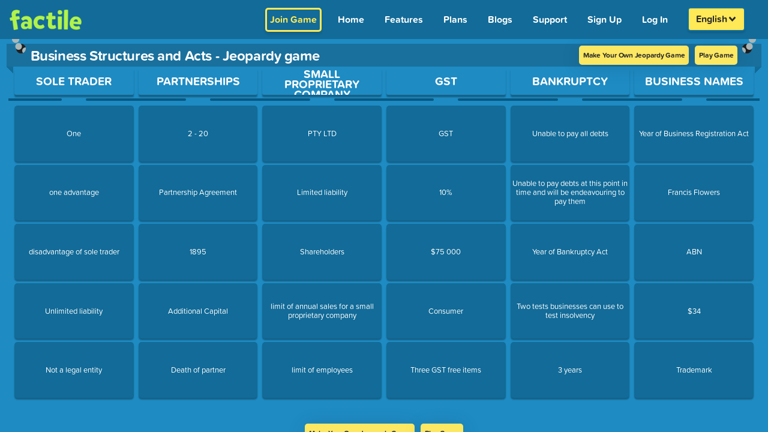

--- FILE ---
content_type: text/css; charset=utf-8
request_url: https://www.playfactile.com/mygames/index.22-01--12-30-55.DeBi5LsI.css
body_size: 4726
content:
header .languagePicker{text-align:center}header .languagePicker #languageSelect{color:#292929;background-color:#ffe956;background:#ffe956 url(/mygames/dropdown.22-01--12-30-55.C4hv8wYw.png) no-repeat right .75rem center/15px 20px;outline:none;border-radius:5px;font-weight:700;text-align:initial;cursor:pointer;align-items:center;border:2px solid #1472a2;box-shadow:0 3px 3px #0000001f;height:40px}header .languagePicker #languageSelect:focus-visible{outline:none}@media only screen and (min-width:320px)and (max-width:767px){header .languagePicker #languageSelect{font-size:15px}}@media only screen and (min-width:320px)and (max-width:1002px){header .languagePicker #languageSelect{padding-right:32px;color:#292929;width:max-content;height:42px;margin:0 auto}}header .languagePicker .dropdown-menu{min-width:6rem;z-index:999}@media only screen and (min-width:320px)and (max-width:1002px){header .languagePicker .dropdown-menu{left:50%;transform:translate(-50%)}}@media only screen and (min-width:768px)and (max-width:1002px){header .languagePicker .dropdown-menu{width:3rem}}header .languagePicker .dropdown-toggle:after{display:none}header .languagePicker .dropdown-item{padding:.25rem .6rem}header .languagePicker:focus-within #languageSelect{outline:2px solid #ffe956;outline-offset:2px}.navbar-nav .dropdown-menu{position:absolute}header .fullScreenBtn{position:unset;font-size:25px;cursor:pointer;padding:0;margin:0 5px 0 20px}@media only screen and (min-width:320px)and (max-width:1024px){header .fullScreenBtn{margin-left:15px}}header .fullScreenBtn:hover{color:#fbed56}header .fullScreenBtn i{width:25px;height:25px}header .fullScreenBtn:focus-visible{outline:2px solid #ffe956;outline-offset:2px}.practice-mode-title{font-weight:bolder;color:#ffe956;font-size:2rem}@media only screen and (max-width:768px){.practice-mode-title{font-size:1.4rem}}header{background-color:#126b98;position:sticky;top:0;left:0;width:100%;height:auto;z-index:99}header .navbar{width:100%;justify-content:space-between}header .navbar .showEmail{color:#fff}@media only screen and (max-width:767px){header .navbar .showEmail{display:none}}header .navbar .navbar-brand{width:10%;margin:0}header .navbar .navbar-brand .header__logo-img{width:120px}@media only screen and (min-width:320px)and (max-width:1024px){header .navbar .navbar-brand .header__logo-img{width:100px}}header .navbar .navbar-brand:focus-visible{outline:2px solid #ffe956;outline-offset:2px;border-radius:4px}header .navbar .navbar-text{flex-grow:50;text-align:center;white-space:nowrap;overflow:hidden;text-overflow:ellipsis}header .navbar .navbar-text i{margin-right:9px;font-size:16px}header .navbar .navbar-toggler{padding:.25rem .75rem;font-size:1.25rem;line-height:1;border:2px solid #fbed56;border-radius:.25rem;color:#fbed56}header .navbar .navbar-toggler.displayNone{display:none}header .navbar .joinGameBtn{border-radius:5px;box-shadow:0 4px 4px #0000001c;display:inline-block;border:3px solid #ffe956;margin:auto 10px auto auto;background-color:transparent;padding:5px;color:#ffe956!important;font-weight:700}header .navbar .joinGameBtn:hover{background-color:#ffe956;color:#292929!important;text-decoration:none!important;border:3px solid #ffe956}@media only screen and (max-width:991px){header .navbar .joinGameBtn{padding:4px;font-size:12px;font-weight:800;margin-right:15px}}header .navbar .goPro{border-radius:3px;box-shadow:0 3px 3px #0000001f;background:#ff58a3;padding:8px 10px!important;margin-right:10px;color:#fff;font-weight:700;font-size:16px;display:inline-block;white-space:nowrap}header .navbar .goPro:hover{background:#aef14b!important;color:#292929}header .navbar .goPro:focus-visible{outline:2px solid #ff58a3;outline-offset:2px}@media only screen and (max-width:991px){header .navbar .goPro{padding:4px;font-size:10px;font-weight:800;margin-left:auto}}header .navbar .collapse .navbar-nav{text-align:right}header .navbar .collapse .navbar-nav .nav-link{margin:4px 2px;border-radius:4px;text-align:end;font-size:16px;white-space:nowrap;position:relative}header .navbar .collapse .navbar-nav .nav-link .newMark{position:absolute;top:-5px;right:-5px}header .navbar .collapse .navbar-nav .nav-link a,header .navbar .collapse .navbar-nav .nav-link span{font-size:16px!important;font-weight:700;color:#fff;padding:7px}header .navbar .collapse .navbar-nav .nav-link a:hover,header .navbar .collapse .navbar-nav .nav-link span:hover{color:#292929!important;border-radius:4px;box-shadow:0 4px 4px #0000001c;background:#ffe956;padding:7px}header .navbar .collapse .navbar-nav .nav-link a:focus-visible,header .navbar .collapse .navbar-nav .nav-link span:focus-visible{outline:2px solid #ffe956;outline-offset:2px;border-radius:4px}@media screen and (min-width:768px)and (max-width:1080px){header .navbar .collapse .navbar-nav .nav-link a,header .navbar .collapse .navbar-nav .nav-link span{font-size:19px;margin:0;transition:color .15s ease-in-out,background-color .15s ease-in-out,border-color .15s ease-in-out,box-shadow .15s ease-in-out}}@media only screen and (orientation:landscape)and (-webkit-min-device-pixel-ratio:1)and (min-device-width:768px)and (max-device-width:1024px){header .navbar .collapse .navbar-nav .nav-link a,header .navbar .collapse .navbar-nav .nav-link span{font-size:17px!important;margin:0;display:block}}header .navbar .collapse .navbar-nav .nav-link.active a{color:#292929;border-radius:3px;box-shadow:0 3px 3px #0000001f!important;background:#fbed56;padding:8px;font-weight:700}@media only screen and (min-width:320px)and (max-width:768px){header .navbar .collapse .navbar-nav .nav-link{margin:4px 2px;background:#1377a9;padding-left:5px;display:block;text-align:center;font-size:19px;font-weight:800;transition:color .15s ease-in-out,background-color .15s ease-in-out,border-color .15s ease-in-out,box-shadow .15s ease-in-out}header .navbar .collapse .navbar-nav .nav-link a,header .navbar .collapse .navbar-nav .nav-link span{display:block}}@media only screen and (min-width:768px)and (max-width:1024px){header .navbar .collapse .navbar-nav .nav-link{margin:4px 0;background:#1377a9;font-size:19px;text-align:center;background:transparent!important;padding:7px;transition:color .15s ease-in-out,background-color .15s ease-in-out,border-color .15s ease-in-out,box-shadow .15s ease-in-out}}@media screen and (min-width:768px)and (max-width:1080px){header .navbar .navbar-nav .nav-link a,header .navbar .navbar-nav .nav-link span{font-size:13px;margin:0}}@media only screen and (min-width:768px)and (max-width:980px){header .navbar .navbar-nav .nav-link.active a{border-radius:3px;box-shadow:0 3px 3px #0000001f;background:#ffe956;padding:7px 9px;font-weight:700;color:#292929;display:block;transition:color .15s ease-in-out,background-color .15s ease-in-out,border-color .15s ease-in-out,box-shadow .15s ease-in-out}}@media only screen and (min-width:320px)and (max-width:768px){header .navbar .navbar-brand{width:20%}header .navbar .navbar-brand img{width:100%}header .navbar .navbar-text{font-size:14px!important}header .navbar .navbar-nav .nav-link{margin:4px 2px;background:#1377a9;padding-left:5px;display:block}header .navbar .navbar-nav .nav-link.active a{color:#292929!important;box-shadow:none;background:#ffe956!important;border-radius:0;padding:7px!important;width:100%;display:block}}@media only screen and (min-width:768px)and (max-width:1024px){header .navbar .navbar-brand{width:15%}header .navbar .navbar-brand img{width:70%}header .navbar .navbar-text{font-size:14px!important}}@media only screen and (orientation:landscape)and (-webkit-min-device-pixel-ratio:1)and (min-device-width:320px)and (max-device-width:768px){header .navbar{padding:0 10px}header .navbar .navbar-brand{width:10%;padding:0}header .navbar .navbar-brand img{width:100%}header .navbar .navbar-text{font-size:14px!important}header .navbar .navbar-toggler{float:right;display:flex;align-items:center;justify-content:center;margin:0;font-size:13px}header .navbar .navbar-nav .nav-link{margin:4px 2px;background:#1377a9;padding-left:5px;display:block}header .navbar .navbar-nav .nav-link.active a{color:#126b98;box-shadow:none;background:#ffe956;border-radius:none;padding:0 2px;font-size:inherit}}.my-profile-header{display:inline-block;background-position:50% 50%;border-radius:50%;font-size:.6rem;font-weight:700;border:1px solid #ffe956}.profile-dropdown{height:40px;padding:0px 1rem;font-weight:500}.profile-dropdown .btn-logout,.profile-dropdown .btn-logout span{color:#c60929}.profile-dropdown .common-btn{color:#126b98}.profile-dropdown ul{display:none;position:absolute;background:#fff;box-shadow:#00000026 0 0 3px;margin-top:48px;margin-left:-92px;list-style:none;border-radius:.45rem;z-index:999}@media only screen and (min-width:320px)and (max-width:992px){.profile-dropdown ul{margin-left:-2px}}.profile-dropdown ul li span{display:flex;-webkit-box-align:center;align-items:center;height:38px;padding:0px .6rem;font-weight:500;text-decoration:none;color:#333;font-weight:600}.profile-dropdown ul li span:hover{background:#d3d3d0;border-radius:.45rem}.profile-dropdown ul span{padding-right:13px}.profile-dropdown ul.show{display:block}.profile-dropdown .sub-dropdown{display:flex;justify-content:space-between;cursor:pointer}.profile-dropdown .sub-dropdown .activeCircle{border:2px solid #ffe956}.profile-dropdown .sub-dropdown .notActiveCircle{border:1px solid #ffe956}.profile-dropdown .sub-dropdown .profile-main:focus{outline:none}.profile-dropdown .sub-dropdown .profile-main:focus .my-profile-header{outline:2px solid #ffe956;outline-offset:2px}body,html,#root{margin:0;padding:0;height:100%;scroll-behavior:smooth;overflow-y:auto;width:100%;font-family:proxima-soft,sans-serif}html{overflow:hidden}ol,ul{list-style-position:inside}@supports (-webkit-touch-callout: none){body{height:calc(100% - 20px)}.ios-bottom{display:block}}input::-webkit-outer-spin-button,input::-webkit-inner-spin-button{-webkit-appearance:none;margin:0}*{font-family:proxima-soft,sans-serif}input[type=number]{-webkit-appearance:textfield;-moz-appearance:textfield;-ms-appearance:textfield;appearance:textfield}p{font-size:1.2em;line-height:1.6em}h1,h2,h3,h4,h5,h6,p{-webkit-margin-before:0;-webkit-margin-after:0}a:hover{text-decoration:none}a:hover,a:focus{outline:none}button:focus{outline:none}hr{color:#00f;width:200px;border-top:1px solid #898989;border-bottom:none;display:inline-block}.ios-bottom{width:100%;height:20px;background-color:#d4f2ff;position:fixed;bottom:0;z-index:99;display:none}.cursor-pointer{cursor:pointer!important}.disabledBtn{opacity:.65!important}.pointerNone{opacity:.65!important;pointer-events:none}.cursorPointerNone{pointer-events:none}.yellowBG{background:#f9f347}.grey-BG{background:#363636}.white-BG{background:#fff}.blackText{color:#000}.lightDarkText{color:#212529}.disabled{opacity:.65!important;pointer-events:none!important}@-webkit-keyframes zoom{0%{-webkit-transform:scale(0)}to{-webkit-transform:scale(1)}}@keyframes zoom{0%{transform:scale(0)}to{transform:scale(1)}}@media only screen and (max-width:700px){.modal-content{width:100%}}#ablyConnectionAlert{position:absolute;top:0;left:50%;margin-left:-160px;text-align:center;z-index:2147483647;width:346px;background:#ffe956;color:#292929;padding:6px 5px;border-radius:1px 1px 3px 3px;box-shadow:0 3px 3px #5f525233!important}#ablyConnectionAlert h6{font-weight:700}#ablyConnectionAlert p{font-size:.9em;line-height:1.4em}#ablyConnectionAlert .alert{border-radius:0 0 .25rem .25rem}#ablyConnectionAlert span i{cursor:pointer;position:absolute;top:2px;right:5px;color:#956501;font-size:17px}body.swal2-shown.swal2-height-auto,body.swal2-height-auto{height:100%!important}.overlayLoader._loading_overlay_wrapper--active{overflow:hidden}.overlayLoader.activeLoader{height:100%!important;overflow:hidden!important}.introjs-tooltipReferenceLayer *{font-family:proxima-soft,sans-serif}.introjs-tooltip{color:#fff;background:#1e8bc3;font-family:proxima-soft,sans-serif}.introjs-tooltip .introjs-tooltip-title{color:#f9f347}.introjs-tooltip .introjs-skipbutton{color:#f9f347;font-size:44px}.introjs-tooltip .introjs-skipbutton:hover{color:#ffd747}.introjs-tooltip .introjs-tooltipbuttons .introjs-prevbutton{background:transparent;color:#fff;border-color:#fff}.introjs-tooltip .introjs-tooltipbuttons .introjs-prevbutton:hover{background:transparent;color:#f9f347;border-color:#f9f347}.introjs-tooltip .introjs-helperNumberLayer{color:#fff}.introjs-tooltip .introjs-arrow.top{border-bottom-color:#1e8bc3}.introjs-tooltip .introjs-arrow.right{border-left-color:#1e8bc3}.introjs-tooltip .introjs-arrow.left,.introjs-tooltip .introjs-arrow.left-bottom{border-right-color:#1e8bc3}.introjs-tooltip .introjs-arrow.bottom{border-top-color:#1e8bc3}.introjs-tooltip .introjs-dontShowAgain label{color:#fff;background:#1e8bc3}.introjs-tooltip .introjs-button{background:#f9f347;color:#000;text-shadow:none;border-color:#ffd747}.introjs-tooltip .introjs-button:hover{background:#ffd747}.introjs-tooltip .introjs-disabled{opacity:.5}.tooltip{position:relative;display:inline-block;cursor:pointer;opacity:.9;font-size:17px;z-index:unset;font-weight:600}.tooltip .tooltiptext{display:none;width:1000%;background:#ffe956;color:#292929;text-align:center;border-radius:.5rem;font-size:14px;padding:5px 0;position:absolute;z-index:1;bottom:160%;left:-5px;margin-left:-60px;opacity:0;font-weight:700;text-transform:capitalize;transition:opacity .3s}.tooltip .tooltiptext:after{content:"";position:absolute;top:100%;left:50%;margin-left:-5px;border-width:5px;border-style:solid;border-color:#fbed56 transparent transparent transparent}.tooltip:hover .tooltiptext{display:block;opacity:1}.tooltip-icon{position:relative;cursor:default;transition:all .15s ease}.tooltip-icon:hover .iconTooltip{visibility:visible;opacity:1;-webkit-transform:translate(-50%,-150%);transform:translate(-50%,-150%)}.tooltip-icon .iconTooltip{background:#f9f347;color:#004f71}.tooltip-icon .iconTooltip:after{border-top-color:#f9f347}.modal-header{background:#f9f347}.iconTooltip{display:block;position:absolute;top:0;left:50%;padding:.3rem .4rem;border-radius:3px;font-size:.7rem;font-weight:700;opacity:0;pointer-events:none;-webkit-transform:translate(-50%,-100%);transform:translate(-50%,-100%);transition:all .3s ease;z-index:1;width:4rem;text-align:center}.iconTooltip:after{display:block;position:absolute;bottom:0;left:50%;width:0;height:0;content:"";border:solid;border-width:10px 10px 0 10px;border-color:transparent;-webkit-transform:translate(-50%,100%);transform:translate(-50%,100%)}.spinner-grow{position:absolute;top:50%;left:50%}[type=button],[type=reset],[type=submit],button{-webkit-appearance:none;-moz-appearance:none;-ms-appearance:none;appearance:none}textarea,input.text,input[type=text],input[type=button],input[type=submit]{-webkit-appearance:none!important;-moz-appearance:none!important;-ms-appearance:none!important;appearance:none!important}@media print{body,#root{display:block!important;position:relative!important;width:auto!important;height:auto!important;overflow:visible!important;margin-left:0!important}}.btn-success{color:#292929;background-color:#ffe956;border:none;box-shadow:0 3px 3px #00000038;font-size:17px;font-weight:700;border-radius:3px;padding:8px 13px}.btn-success:disabled{color:#292929!important;cursor:not-allowed;background-color:#f5e687!important}.btn-success:hover,.btn-success:active,.btn-success:focus{outline:2px solid #ffe956!important;outline-offset:2px!important;background-color:#ffe956!important;color:#292929!important}.btn-secondary{color:#292929;background-color:#c6c6c6;border-color:none;font-weight:700;box-shadow:0 3px 3px #00000038;outline:none;font-size:17px;padding:8px 13px;border:none;border-radius:5px}.btn-secondary:hover{color:#292929;background-color:#b3aeae;border-color:transparent}.btn-secondary:focus{color:#292929!important;background-color:#c6c6c6!important;outline:2px solid #ffe956!important;outline-offset:2px!important}.swal2-container{font-family:proxima-soft,sans-serif}.swal2-content{z-index:1!important;justify-content:center!important;margin:0!important;padding:0 1.6em!important;color:#fff!important;font-size:1.125em!important;font-weight:600!important;line-height:normal!important;text-align:center!important;word-wrap:break-word!important}.swal2-popup{background:#1473a3!important;font-size:1rem!important;border:1px solid #26abde!important;box-shadow:4px 3px 4px #0000001f!important}.swal2-title{color:#fff!important}.swal2-styled.swal2-confirm{background-color:#ffe956!important;color:#292929!important;font-size:1.0625em!important;font-weight:700!important;box-shadow:4px 3px 4px #0000001f!important}.swal2-styled.swal2-confirm:focus-visible{outline:2px solid #ffe956;outline-offset:2px}.swal2-icon.swal2-error{border-color:#ff5151!important;color:#ff5151!important}.swal2-icon.swal2-warning{border-color:#ffe956!important;color:#ffe956!important}.swal2-icon.swal2-success .swal2-success-ring{border:.25em solid #89f14e}.swal2-icon.swal2-success [class^=swal2-success-line]{background-color:#89f14f}.swal2-icon.swal2-error [class^=swal2-x-mark-line]{background-color:#ff5151!important}@media only screen and (min-width:320px)and (max-width:768px){.content{display:flex;margin:15px!important}}.playNowBox{text-align:center;margin:0 auto;display:flex;flex-direction:column;font-size:20px;justify-content:center;min-height:100px;border-radius:20px 10px;align-items:center;height:100%;font-family:proxima-soft,sans-serif}.playNowBox .gameOptions{flex-direction:column}.playNowBox a:hover{background-color:shade(#fbed56,5%)!important}.playNowBox .editNowQuestionBtn{color:#000!important}.playNowBox .editNowQuestionBtn:hover{color:#000;text-decoration:none}@media only screen and (min-width:768px){.playNowBox h1{font-size:2rem}}.podium .fa-plus,.podium .fa-minus,.podium .fa-check,.podium .fa-xmark{-webkit-text-stroke:2.5px white}.css-g1d714-ValueContainer,.css-1hb7zxy-IndicatorsContainer{cursor:pointer}.swal2-styled.swal2-cancel{border:0;border-radius:.25em;background:initial;background-color:#c6c6c6;color:#292929;font-size:1.0625em;box-shadow:0 3px 3px #00000038;font-weight:700}.swal2-styled.swal2-cancel:focus-visible{outline:2px solid #ffe956;outline-offset:2px}.modal-content{background:#0085c6;font-family:proxima-soft,sans-serif}.text-black{color:#121212}.paidIcon{color:#ff58a3;border-radius:25%;font-size:1.1rem;padding:1px 2px}.katex-html{text-transform:none!important}.katex{white-space:nowrap}.img-fluid{object-fit:contain;max-width:100%;height:100%}.newMark{border-radius:20px;padding:0 7px;font-size:12px!important;font-weight:600;background:#0085c6;background-size:400% 400%;color:#fbed56}.saving-text{padding:0 10px;background:#52af16;border-radius:10px;font-size:14px;width:max-content;color:#fff;margin-left:10px;font-weight:400}.saving-price{font-size:14px;color:#d7d7d7;text-decoration:line-through}.inlineTable{display:inline-table;width:100%}@media only screen and (min-width:320px)and (max-width:767px){.playNowTitle{margin-top:0!important;font-size:26px;padding:0 20px}.setupTitle{font-size:2em;margin:0 auto 30px!important}}.customStyle{height:100%;width:100%;background-size:cover!important}.bg_cover{background-size:cover!important}.fullScreenBtn{position:absolute;right:20px;font-size:25px;padding:10px}@media only screen and (min-width:320px)and (max-width:768px){.fullScreenBtn{right:5px;padding-top:5px}}.form__input-error{border:2px solid #dc3545!important}.deny-actions .swal2-styled.swal2-deny{border:0;border-radius:.25em;padding:.625em 1.1em;background-color:#757575;color:#fff;font-size:1em;font-weight:700;box-shadow:0 3px 3px #00000038}.deny-actions .swal2-styled.swal2-deny:focus-visible{outline:2px solid #ffe956;outline-offset:2px}.exitGameButton{text-align:center;color:#292929;font-weight:700;cursor:pointer;box-shadow:0 3px 3px 2px #13537a1f;background:#ffe956;width:-webkit-max-content;width:max-content;font-size:16px;padding:5px 10px;border-radius:0 20px 20px 0;text-transform:capitalize;position:absolute;z-index:999;left:0;top:unset!important}.exitGameButton:hover{color:#292929!important;background:#fae241}@media only screen and (min-width:320px)and (max-width:768px){.exitGameButton{font-size:15px;padding:5px 8px;top:28%}}.overlay-container{position:fixed!important;top:0!important;left:0!important;right:0!important;bottom:0!important;z-index:999999!important}.sr-only{position:absolute;width:1px;height:1px;padding:0;margin:-1px;overflow:hidden;clip:rect(0,0,0,0);white-space:nowrap;border:0}.accesibility-black:focus-visible{outline:2px solid #000000!important;outline-offset:2px}.accesibility-yellow:focus-visible{outline:2px solid #ffe956!important;outline-offset:2px}.accesibility-white:focus-visible{outline:2px solid #ffffff!important;outline-offset:2px}*{margin:0;padding:0}body{display:flex;align-items:center;margin:0;font-family:-apple-system,BlinkMacSystemFont,Segoe UI,Roboto,Oxygen,Ubuntu,Cantarell,Fira Sans,Droid Sans,Helvetica Neue,sans-serif;-webkit-font-smoothing:antialiased;-moz-osx-font-smoothing:grayscale;background-color:#1e8bc3;color:#fff}code{font-family:source-code-pro,Menlo,Monaco,Consolas,Courier New,monospace}::-webkit-scrollbar{background:transparent;width:5px;height:5px}::-webkit-scrollbar-track{background:#1e8bc3}::-webkit-scrollbar-thumb{background:#fbed56}::-webkit-scrollbar-thumb:hover{background:#a7ca31}.full-page{width:100vw;height:100%;background-repeat:no-repeat!important;background-size:cover!important}.shift-down{bottom:20%!important;top:unset!important;height:auto}.text-transform-none{text-transform:none!important}.rotate-90{transform:rotate(-90deg);transform-origin:center center}.rotate-180{transform:rotate(-180deg);transform-origin:center center}.rotate-270{transform:rotate(-270deg);transform-origin:center center}.rotate90{transform:rotate(90deg);transform-origin:center center}.rotate180{transform:rotate(180deg);transform-origin:center center}.rotate270{transform:rotate(270deg);transform-origin:center center}


--- FILE ---
content_type: text/javascript; charset=utf-8
request_url: https://www.playfactile.com/mygames/gamePlay.22-01--12-30-55.B1F1k8Qm.js
body_size: 716
content:
import{_ as p}from"./utils.22-01--12-30-55.ChRDeu_N.js";import{q as _,M as m,N as g,j as y}from"./redux.22-01--12-30-55.UQxspR9n.js";async function q(e,t){let l=[],r=[];if(e.characters&&e.characters.length&&_("paid",t)){const i={charactersIds:e.characters,active:!0,sortKey:"name",sortOrder:e.mascotOrder==="1"?1:-1};e&&e.gameCustomization&&delete i.active,r=await m(i),e.mascotOrder==="5"&&(r=r.sort((s,a)=>e.characters.indexOf(s._id)-e.characters.indexOf(a._id))),r.forEach((s,a)=>{r[a].customMascotOrder=a+1})}if(e.onlyCustomMascots&&_("business",t))l=r;else{const i=await g(),{mascotCategories:s=[]}=e;if(s.length)try{const a={},o={};s.forEach((c,d)=>{var f;a[c.mascotGroupId]={isActive:!!c.isActive,order:d+1},(f=c.assignedName)==null||f.forEach(h=>{o[h.characterId]=h.name})});const n=i.reduce((c,d)=>(a[d.mascotGroupId].isActive&&c.push({...d,name:(o[d._id]||d.name).toUpperCase()}),c),[]).sort((c,d)=>a[c.mascotGroupId].order-a[d.mascotGroupId].order);l=r.concat(n)}catch(a){l=r.concat(i),y(a,{contexts:{gamePlay:{operation:"getMascotsForPlay"}}})}else l=r.concat(i)}return l||[]}function u(e){try{const t=e.play.finalJeopardy;return t.complete||t.question||t.question_type>0}catch{return!1}}function C(e,t){return u(e)&&!t.skip_ff?{winnerScreen:!1,questionComplete:!0}:{winnerScreen:!0,questionComplete:!1}}const v=(e,t,l)=>{const r=(a,o)=>{const n=(o?a.images_gallery:a.answer_images_gallery)||[];return o?!(a.images_gallery&&a.images_gallery.length)&&a.image_url&&n.push({url:a.image_url,rotate:a.question_image_rotate}):!(a.answer_images_gallery&&a.answer_images_gallery.length)&&a.image_answer_url&&n.push({url:a.image_answer_url,rotate:a.answer_image_rotate}),n};if(typeof e!="object"||p.isEmpty(e))return!1;const i=t==="ic"?!0:l,s={isFactileType:e.isFactileType,type:e.question_type||0,textQAndA:e.question||"",mathEque:e.math_question||"",audioUrl:e.audio_url||"",video:e.video_url||"",imageGallery:r(e,!0),hideVideoTitle:!1,choiceAnswers:e.answers};return i||(s.type=e.answer_type||0,s.textQAndA=e.answer||"",s.mathEque=e.math_answer_question||"",s.audioUrl=e.audio_url_answer||"",s.video=e.video_answer_url||"",s.imageGallery=r(e,!1)),e.hideVideoTitle!==void 0?s.hideVideoTitle=e.hideVideoTitle:i?s.hideVideoTitle=e.hideVideoTitleQue:s.hideVideoTitle=e.hideVideoTitleAns,s},T=(e,t)=>{var r;const l=(r=e==null?void 0:e.members)==null?void 0:r.find(i=>i._id===t._id);return(l==null?void 0:l.role)!=="read"},x=(e,t)=>{var r;return((r=e==null?void 0:e.members)==null?void 0:r.find(i=>i._id===t._id))||null};export{x as a,C as b,u as c,v as f,q as g,T as s};
